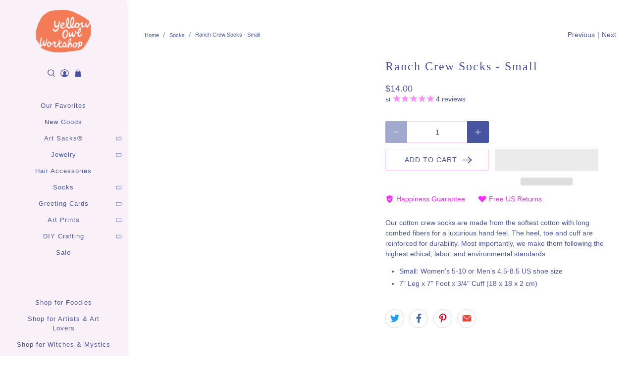

--- FILE ---
content_type: text/javascript
request_url: https://yellowowlworkshop.com/cdn/shop/t/35/assets/z__jsAjaxCart.js?v=68506407661128003311699805474
body_size: 1092
content:
"use strict";function _defineProperty(obj,key,value){return key in obj?Object.defineProperty(obj,key,{value:value,enumerable:!0,configurable:!0,writable:!0}):obj[key]=value,obj}Shopify.theme.jsAjaxCart={init:function($section){Shopify.theme.jsAjaxCart=$.extend(this,Shopify.theme.getSectionData($section)),isScreenSizeLarge()||this.cart_action=="drawer"?this.initializeAjaxCart():this.initializeAjaxCartOnMobile(),this.cart_action=="drawer"?(this.ajaxCartDrawer=$("[data-ajax-cart-drawer]"),$(document).on("click","[data-ajax-cart-trigger]",function(e){return e.preventDefault(),Shopify.theme.jsAjaxCart.showDrawer(),!1})):this.cart_action=="mini_cart"&&this.showMiniCartOnHover(),$(document).on("click",".ajax-submit",function(e){e.preventDefault();var $addToCartForm2=$(this).closest("form");return Shopify.theme.jsAjaxCart.addToCart($addToCartForm2),!1}),$(document).on("click","[data-ajax-cart-delete]",function(e){e.preventDefault();var lineID2=$(this).parents("[data-line-item]").data("line-item");return Shopify.theme.jsAjaxCart.removeFromCart(lineID2),Shopify.theme.jsCart&&Shopify.theme.jsCart.removeFromCart(lineID2),!1}),$(document).on("click","[data-ajax-cart-close]",function(e){return e.preventDefault(),Shopify.theme.jsAjaxCart.hideDrawer(),Shopify.theme.jsAjaxCart.hideMiniCart(),!1})},showMiniCartOnHover:function(){var $el=$("[data-ajax-cart-trigger]");$el.hover(function(){Shopify.theme_settings.header_layout=="centered"&&$(".header-sticky-wrapper").hasClass("is-sticky")?$(".header-sticky-wrapper [data-ajax-cart-trigger]").addClass("show-mini-cart"):$el.addClass("show-mini-cart")},function(){$el.removeClass("show-mini-cart")})},hideMiniCart:function(){if(this.cart_action!="mini_cart")return!1;var $el=$("[data-ajax-cart-close]").parents("[data-ajax-cart-trigger]");$el.removeClass("show-mini-cart")},toggleMiniCart:function(){var $el=$(".mobile-header [data-ajax-cart-trigger]");$el.attr("href","#"),$el.off("click").on("click",function(e){if(!e.target.closest("[data-ajax-cart-mini_cart]")){Shopify.theme.jsAjaxCart.initializeAjaxCartOnMobile(),$el.toggleClass("show-mini-cart");var announcementHeight=0,mobileHeaderHeight=parseInt($(".mobile-header").height());typeof Shopify.theme.jsAnnouncementBar!="undefined"&&Shopify.theme.jsAnnouncementBar.enable_sticky&&(announcementHeight=Shopify.theme.jsAnnouncementBar.getAnnouncementHeight()),$(".mobile-header .theme-ajax-cart").css({height:"calc(100vh - ".concat(mobileHeaderHeight+announcementHeight,"px)")})}})},showDrawer:function(){if(this.cart_action!="drawer")return!1;this.ajaxCartDrawer.addClass("is-visible"),$(".ajax-cart__overlay").addClass("is-visible"),console.log("cart draw open"),setTimeout(function(){WSAIO.preCheckout(),WSAIO.checkoutEventListner()},200),setTimeout(function(){WholesaleAllInOne.NetTerms(),setTimeout(function(){WholesaleAllInOne.NetTerms(),console.log("NetTerms Button")},800)},600),setTimeout(function(){WholesaleAllInOne.cartQuantityController(),setTimeout(function(){WholesaleAllInOne.cartQuantityController(),console.log("Advance Minimum")},800)},600)},hideDrawer:function(){if(this.cart_action!="drawer")return!1;this.ajaxCartDrawer.removeClass("is-visible"),$(".ajax-cart__overlay").removeClass("is-visible")},removeFromCart:function removeFromCart(lineID,callback){$.ajax({type:"POST",url:"/cart/change.js",data:"quantity=0&line="+lineID,dataType:"json",success:function(cart){Shopify.theme.jsAjaxCart.updateView()},error:function error(XMLHttpRequest,textStatus){var response=eval("("+XMLHttpRequest.responseText+")");response=response.description}})},initializeAjaxCart:function initializeAjaxCart(){Shopify.theme.asyncView.load("/cart","ajax").done(function(_ref){var html=_ref.html,options=_ref.options;$("[data-ajax-cart-content]").html(html.content),Shopify.theme_settings.show_multiple_currencies&&convertCurrencies()}).fail(function(){})},initializeAjaxCartOnMobile:function initializeAjaxCartOnMobile(){this.toggleMiniCart(),Shopify.theme.asyncView.load("/cart","ajax").done(function(_ref2){var html=_ref2.html,options=_ref2.options;$(".mobile-header [data-ajax-cart-content]").html(html.content),Shopify.theme_settings.show_multiple_currencies&&convertCurrencies()}).fail(function(){})},addToCart:function addToCart($addToCartForm){var $addToCartBtn=$addToCartForm.find(".button--add-to-cart");$.ajax({url:"/cart/add.js",dataType:"json",cache:!1,type:"post",data:$addToCartForm.serialize(),beforeSend:function(){$addToCartBtn.attr("disabled","disabled").addClass("disabled"),$addToCartBtn.find("span").removeClass("fadeInDown").addClass("animated zoomOut")},success:function(product){var $el=$("[data-ajax-cart-trigger]");$addToCartBtn.find(".checkmark").addClass("checkmark-active");function addedToCart(){isScreenSizeLarge()?$el=$("[data-ajax-cart-trigger]"):($el=$(".mobile-header [data-ajax-cart-trigger]"),Shopify.theme.scrollToTop($el)),$el.addClass("show-mini-cart"),$addToCartBtn.find("span").removeClass("fadeInDown")}if(window.setTimeout(function(){$addToCartBtn.removeAttr("disabled").removeClass("disabled"),$addToCartBtn.find(".checkmark").removeClass("checkmark-active"),$addToCartBtn.find(".text, .icon").removeClass("zoomOut").addClass("fadeInDown"),$addToCartBtn.on("webkitAnimationEnd oanimationend msAnimationEnd animationend",addedToCart)},1e3),Shopify.theme.jsAjaxCart.showDrawer(),Shopify.theme.jsAjaxCart.updateView(),Shopify.theme.jsCart){var _$$ajax;$.ajax((_$$ajax={dataType:"json",async:!1,cache:!1},_defineProperty(_$$ajax,"dataType","html"),_defineProperty(_$$ajax,"url","/cart"),_defineProperty(_$$ajax,"success",function(html){var cartForm=$(html).find(".cart__form");$(".cart__form").replaceWith(cartForm),Shopify.theme_settings.show_multiple_currencies&&convertCurrencies()}),_$$ajax))}},error:function error(XMLHttpRequest){var response=eval("("+XMLHttpRequest.responseText+")");response=response.description;var cartWarning='<p class="cart-warning__message animated bounceIn">'.concat(response.replace("All 1 ","All "),"</p>");$(".warning").remove(),$addToCartForm.find(".cart-warning").html(cartWarning),$addToCartBtn.removeAttr("disabled").removeClass("disabled"),$addToCartBtn.find(".icon").removeClass("zoomOut").addClass("zoomIn"),$addToCartBtn.find(".text").text(Shopify.translation.addToCart).removeClass("zoomOut").addClass("zoomIn")}})},updateView:function updateView(){Shopify.theme.asyncView.load("/cart","ajax").done(function(_ref3){var html=_ref3.html,options=_ref3.options;if(options.item_count>0){var itemList=$(html.content).find(".ajax-cart__list"),cartDetails=$(html.content).find(".ajax-cart__details-wrapper");$(".ajax-cart__list").replaceWith(itemList),$(".ajax-cart__details-wrapper").replaceWith(cartDetails),$(".ajax-cart__empty-cart-message").addClass("is-hidden"),$(".ajax-cart__form").removeClass("is-hidden"),$("[data-ajax-cart-trigger]").addClass("has-cart-count"),$('[data-bind="itemCount"]').text(options.item_count)}else $(".ajax-cart__empty-cart-message").removeClass("is-hidden"),$(".ajax-cart__form").addClass("is-hidden"),$("[data-ajax-cart-trigger]").removeClass("has-cart-count"),$('[data-bind="itemCount"]').text("0");Shopify.theme_settings.show_multiple_currencies&&convertCurrencies()}).fail(function(){})},unload:function unload($section){$(".ajax-submit").off(),$("[data-ajax-cart-delete]").off()}};
//# sourceMappingURL=/cdn/shop/t/35/assets/z__jsAjaxCart.js.map?v=68506407661128003311699805474


--- FILE ---
content_type: text/javascript
request_url: https://yellowowlworkshop.com/cdn/shop/t/35/assets/z__jsFeaturedCollection.js?v=87860872977994069661699805474
body_size: -274
content:
"use strict";Shopify.theme.jsFeaturedCollection={init:function($section){Shopify.theme.jsFeaturedCollection=$.extend(this,Shopify.theme.getSectionData($section)),this.enable_masonry_layout&&!this.align_height&&this.collection_style=="grid"&&Shopify.theme.applyMasonry(),this.collection_style=="slider"&&this.createSlider()},createSlider:function(){var featuredCollectionSlider=$(".featured-collection.layout--slider .slider-gallery"),slideData={products_per_slide:this.products_per,products_available:this.products_available,products_limit:this.products_limit,cellAlign:"left",wrapAround:!0};$(featuredCollectionSlider).flickity({lazyLoad:2,freeScroll:!0,imagesLoaded:!0,draggable:!0,cellAlign:"center",wrapAround:slideData.wrapAround,pageDots:!1,contain:!0,prevNextButtons:slideData.products_limit>slideData.products_per_slide,initialIndex:0,arrowShape:arrowShape,on:{ready:function(){setTimeout(function(){$(featuredCollectionSlider).flickity("resize")},500)}}})},unload:function($section){var $slider=$section.find(".flickity-enabled");$slider.flickity("destroy")}};
//# sourceMappingURL=/cdn/shop/t/35/assets/z__jsFeaturedCollection.js.map?v=87860872977994069661699805474
